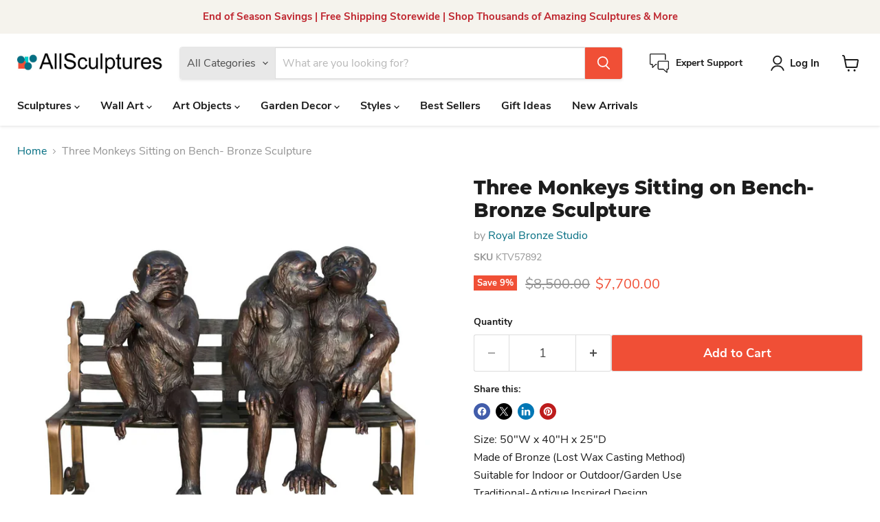

--- FILE ---
content_type: text/html; charset=utf-8
request_url: https://allsculptures.com/collections/all/products/three-monkeys-sitting-on-bench-bronze-sculpture?view=recently-viewed
body_size: 1840
content:










  
    
    








<div
  class="productgrid--item  imagestyle--natural    productitem--sale  productitem--emphasis  product-recently-viewed-card    show-actions--mobile"
  data-product-item
  data-product-quickshop-url="/products/three-monkeys-sitting-on-bench-bronze-sculpture"
  
    data-recently-viewed-card
  
>
  <div class="productitem" data-product-item-content>
    
    
    
    

    

    
      

      
    

    <div class="productitem__container">
      <div class="product-recently-viewed-card-time" data-product-handle="three-monkeys-sitting-on-bench-bronze-sculpture">
      <button
        class="product-recently-viewed-card-remove"
        aria-label="close"
        data-remove-recently-viewed
      >
        


                                                                        <svg class="icon-remove "    aria-hidden="true"    focusable="false"    role="presentation"    xmlns="http://www.w3.org/2000/svg" width="10" height="10" viewBox="0 0 10 10" xmlns="http://www.w3.org/2000/svg">      <path fill="currentColor" d="M6.08785659,5 L9.77469752,1.31315906 L8.68684094,0.225302476 L5,3.91214341 L1.31315906,0.225302476 L0.225302476,1.31315906 L3.91214341,5 L0.225302476,8.68684094 L1.31315906,9.77469752 L5,6.08785659 L8.68684094,9.77469752 L9.77469752,8.68684094 L6.08785659,5 Z"></path>    </svg>                                              

      </button>
    </div>

      <div class="productitem__image-container">
        <a
          class="productitem--image-link"
          href="/products/three-monkeys-sitting-on-bench-bronze-sculpture"
          tabindex="-1"
          data-product-page-link
        >
          <figure
            class="productitem--image"
            data-product-item-image
            
              style="--product-grid-item-image-aspect-ratio: 1.0;"
            
          >
            
              
              

  
    <noscript data-rimg-noscript>
      <img
        
          src="//allsculptures.com/cdn/shop/products/Three-Monkeys-Sitting-on-Bench_512x512.jpg?v=1679340031"
        

        alt="Three Monkeys Sitting on Bench- Bronze Sculpture"
        data-rimg="noscript"
        srcset="//allsculptures.com/cdn/shop/products/Three-Monkeys-Sitting-on-Bench_512x512.jpg?v=1679340031 1x, //allsculptures.com/cdn/shop/products/Three-Monkeys-Sitting-on-Bench_1024x1024.jpg?v=1679340031 2x, //allsculptures.com/cdn/shop/products/Three-Monkeys-Sitting-on-Bench_1536x1536.jpg?v=1679340031 3x, //allsculptures.com/cdn/shop/products/Three-Monkeys-Sitting-on-Bench_1900x1900.jpg?v=1679340031 3.71x"
        class="productitem--image-primary"
        
        
      >
    </noscript>
  

  <img
    
      src="//allsculptures.com/cdn/shop/products/Three-Monkeys-Sitting-on-Bench_512x512.jpg?v=1679340031"
    
    alt="Three Monkeys Sitting on Bench- Bronze Sculpture"

    
      data-rimg="lazy"
      data-rimg-scale="1"
      data-rimg-template="//allsculptures.com/cdn/shop/products/Three-Monkeys-Sitting-on-Bench_{size}.jpg?v=1679340031"
      data-rimg-max="1900x1900"
      data-rimg-crop="false"
      
      srcset="data:image/svg+xml;utf8,<svg%20xmlns='http://www.w3.org/2000/svg'%20width='512'%20height='512'></svg>"
    

    class="productitem--image-primary"
    
    
  >



  <div data-rimg-canvas></div>


            

            



























  
  
  

  <span class="productitem__badge productitem__badge--sale"
    data-badge-sales
    
  >
    <span data-badge-sales-range>
      
        
          Save <span data-price-percent-saved>9</span>%
        
      
    </span>
    <span data-badge-sales-single style="display: none;">
      
        Save <span data-price-percent-saved></span>%
      
    </span>
  </span>

            <span class="visually-hidden">Three Monkeys Sitting on Bench- Bronze Sculpture</span>
          </figure>
        </a>
      </div><div class="productitem--info">
        
          
        

        
          






























<div class="price productitem__price ">
  
    <div
      class="price__compare-at visible"
      data-price-compare-container
    >

      
        <span class="visually-hidden">Original Price</span>
        <span class="money price__compare-at--single" data-price-compare>
          $8,500.00
        </span>
      
    </div>


    
      
      <div class="price__compare-at--hidden" data-compare-price-range-hidden>
        
          <span class="visually-hidden">Original Price</span>
          <span class="money price__compare-at--min" data-price-compare-min>
            $8,500.00
          </span>
          -
          <span class="visually-hidden">Original Price</span>
          <span class="money price__compare-at--max" data-price-compare-max>
            $8,500.00
          </span>
        
      </div>
      <div class="price__compare-at--hidden" data-compare-price-hidden>
        <span class="visually-hidden">Original Price</span>
        <span class="money price__compare-at--single" data-price-compare>
          $8,500.00
        </span>
      </div>
    
  

  <div class="price__current price__current--emphasize price__current--on-sale" data-price-container>

    

    
      
      
        <span class="visually-hidden">Current Price</span>
      
      <span class="money" data-price>
        $7,700.00
      </span>
    
    
  </div>

  
    
    <div class="price__current--hidden" data-current-price-range-hidden>
      
        <span class="money price__current--min" data-price-min>$7,700.00</span>
        -
        <span class="money price__current--max" data-price-max>$7,700.00</span>
      
    </div>
    <div class="price__current--hidden" data-current-price-hidden>
      <span class="visually-hidden">Current Price</span>
      <span class="money" data-price>
        $7,700.00
      </span>
    </div>
  

  
    
    
    
    

    <div
      class="
        productitem__unit-price
        hidden
      "
      data-unit-price
    >
      <span class="productitem__total-quantity" data-total-quantity></span> | <span class="productitem__unit-price--amount money" data-unit-price-amount></span> / <span class="productitem__unit-price--measure" data-unit-price-measure></span>
    </div>
  

  
</div>


        

        <h2 class="productitem--title">
          <a href="/products/three-monkeys-sitting-on-bench-bronze-sculpture" data-product-page-link>
            Three Monkeys Sitting on Bench- Bronze Sculpture
          </a>
        </h2>

        
          
            <span class="productitem--vendor">
              <a href="/collections/vendors?q=Royal%20Bronze%20Studio" title="Royal Bronze Studio">Royal Bronze Studio</a>
            </span>
          
        

        

        
          
            <div class="productitem__stock-level">
              







<div class="product-stock-level-wrapper" >
  
</div>

            </div>
          

          
            
          
        

        
          <div class="productitem--description">
            <p>Size: 50"W x 40"H x 25"DMade of Bronze (Lost Wax Casting Method)Suitable for Indoor or Outdoor/Garden UseTraditional-Antique Inspired Design*Specia...</p>

            
              <a
                href="/products/three-monkeys-sitting-on-bench-bronze-sculpture"
                class="productitem--link"
                data-product-page-link
              >
                View Full Details
              </a>
            
          </div>
        
      </div>

      
    </div>
  </div>

  
    <script type="application/json" data-quick-buy-settings>
      {
        "cart_redirection": true,
        "money_format": "${{amount}}"
      }
    </script>
  
</div>


--- FILE ---
content_type: text/javascript; charset=utf-8
request_url: https://allsculptures.com/products/three-monkeys-sitting-on-bench-bronze-sculpture.js
body_size: 832
content:
{"id":7938464678106,"title":"Three Monkeys Sitting on Bench- Bronze Sculpture","handle":"three-monkeys-sitting-on-bench-bronze-sculpture","description":"Size: 50\"W x 40\"H x 25\"D\u003cbr\u003eMade of Bronze (Lost Wax Casting Method)\u003cbr\u003eSuitable for Indoor or Outdoor\/Garden Use\u003cbr\u003eTraditional-Antique Inspired Design\u003cbr\u003e\u003cbr\u003e*Special Order Item. 12-16 Week Lead Time. Please Contact Us To Order.\u003cbr\u003e\u003cbr\u003e\u003ca href=\"\/pages\/royal-bronze-studio\" target=\"_blank\"\u003eShop The Entire Royal Bronze Studio Collection\u003c\/a\u003e","published_at":"2023-03-08T14:05:31-05:00","created_at":"2023-03-08T14:05:32-05:00","vendor":"Royal Bronze Studio","type":"","tags":["Animal \u0026 Wildlife Garden Sculptures","Garden Benches","Garden Decor","Garden Sculptures","Monkey-Ape-Chimpanzee","Outdoor","Outdoor Bronze","Sculpture","Size_Extra Lg- 37-60 inches","Statue","Traditional"],"price":770000,"price_min":770000,"price_max":770000,"available":true,"price_varies":false,"compare_at_price":850000,"compare_at_price_min":850000,"compare_at_price_max":850000,"compare_at_price_varies":false,"variants":[{"id":43777864368346,"title":"Default Title","option1":"Default Title","option2":null,"option3":null,"sku":"KTV57892","requires_shipping":true,"taxable":true,"featured_image":null,"available":true,"name":"Three Monkeys Sitting on Bench- Bronze Sculpture","public_title":null,"options":["Default Title"],"price":770000,"weight":0,"compare_at_price":850000,"inventory_management":null,"barcode":"","requires_selling_plan":false,"selling_plan_allocations":[]}],"images":["\/\/cdn.shopify.com\/s\/files\/1\/0661\/2733\/1546\/products\/Three-Monkeys-Sitting-on-Bench.jpg?v=1679340031"],"featured_image":"\/\/cdn.shopify.com\/s\/files\/1\/0661\/2733\/1546\/products\/Three-Monkeys-Sitting-on-Bench.jpg?v=1679340031","options":[{"name":"Title","position":1,"values":["Default Title"]}],"url":"\/products\/three-monkeys-sitting-on-bench-bronze-sculpture","media":[{"alt":"Three Monkeys Sitting on Bench- Bronze Sculpture","id":31940343234778,"position":1,"preview_image":{"aspect_ratio":1.0,"height":1900,"width":1900,"src":"https:\/\/cdn.shopify.com\/s\/files\/1\/0661\/2733\/1546\/products\/Three-Monkeys-Sitting-on-Bench.jpg?v=1679340031"},"aspect_ratio":1.0,"height":1900,"media_type":"image","src":"https:\/\/cdn.shopify.com\/s\/files\/1\/0661\/2733\/1546\/products\/Three-Monkeys-Sitting-on-Bench.jpg?v=1679340031","width":1900}],"requires_selling_plan":false,"selling_plan_groups":[]}